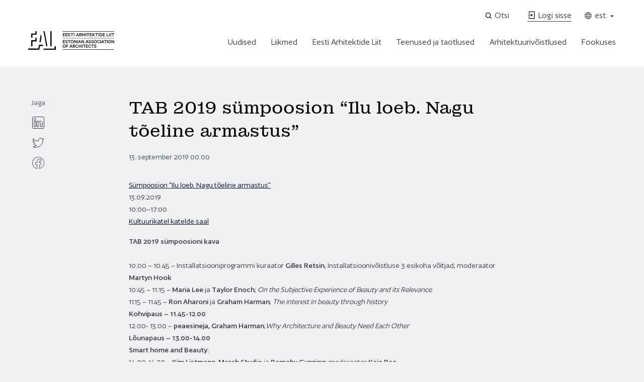

--- FILE ---
content_type: text/html; charset=UTF-8
request_url: https://arhliit.ee/events/tab-2019-sumpoosion-ilu-loeb-nagu-toeline-armastus-2/
body_size: 12608
content:
<!DOCTYPE html>
<html class="no-js" lang="et">
<head>
    <meta charset="utf-8">
    <meta name="viewport" content="width=device-width, initial-scale=1">
    <meta http-equiv="X-UA-Compatible" content="IE=Edge">
    <link rel="apple-touch-icon" sizes="180x180" href="https://arhliit.ee/wp-content/themes/eesti-arhitektide-liit/inc/theme/favicon/apple-touch-icon.png">
    <link rel="icon" type="image/png" sizes="32x32" href="https://arhliit.ee/wp-content/themes/eesti-arhitektide-liit/inc/theme/favicon/favicon-32x32.png">
    <link rel="icon" type="image/png" sizes="16x16" href="https://arhliit.ee/wp-content/themes/eesti-arhitektide-liit/inc/theme/favicon//favicon-16x16.png">
    <link rel="manifest" href="https://arhliit.ee/wp-content/themes/eesti-arhitektide-liit/inc/theme/favicon/manifest.json">
    <link rel="mask-icon" href="https://arhliit.ee/wp-content/themes/eesti-arhitektide-liit/inc/theme/favicon/safari-pinned-tab.svg" color="#ffffff">
    <link rel="shortcut icon" href="https://arhliit.ee/wp-content/themes/eesti-arhitektide-liit/inc/theme/favicon/favicon.ico">
    <meta name="msapplication-config" content="https://arhliit.ee/wp-content/themes/eesti-arhitektide-liit/inc/theme/favicon/browserconfig.xml">
    <meta name="theme-color" content="#ffffff">
    <script>(function(H){H.className=H.className.replace(/\bno-js\b/,'js')})(document.documentElement)</script>
    <link href="https://fonts.googleapis.com/css?family=Open+Sans:400,400i,600,700,700i&display=swap&subset=cyrillic" rel="stylesheet">

            <title>TAB 2019 sümpoosion “Ilu loeb. Nagu tõeline armastus” &#8211; Eesti Arhitektide Liit</title>
<meta name='robots' content='max-image-preview:large' />
<link rel="alternate" hreflang="et" href="https://arhliit.ee/events/tab-2019-sumpoosion-ilu-loeb-nagu-toeline-armastus-2/" />
<link rel="alternate" hreflang="en" href="https://arhliit.ee/en/events/tab-2019-sumpoosion-ilu-loeb-nagu-toeline-armastus-2/" />
<link rel="alternate" hreflang="x-default" href="https://arhliit.ee/events/tab-2019-sumpoosion-ilu-loeb-nagu-toeline-armastus-2/" />
<link href='https://fonts.gstatic.com' crossorigin rel='preconnect' />
<style id='wp-img-auto-sizes-contain-inline-css' type='text/css'>
img:is([sizes=auto i],[sizes^="auto," i]){contain-intrinsic-size:3000px 1500px}
/*# sourceURL=wp-img-auto-sizes-contain-inline-css */
</style>
<style id='classic-theme-styles-inline-css' type='text/css'>
/*! This file is auto-generated */
.wp-block-button__link{color:#fff;background-color:#32373c;border-radius:9999px;box-shadow:none;text-decoration:none;padding:calc(.667em + 2px) calc(1.333em + 2px);font-size:1.125em}.wp-block-file__button{background:#32373c;color:#fff;text-decoration:none}
/*# sourceURL=/wp-includes/css/classic-themes.min.css */
</style>
<link rel='stylesheet' id='core-css' href='https://arhliit.ee/wp-content/themes/eesti-arhitektide-liit/inc/theme/css/core.40413ecaf3b2ea7833f1.min.css' type='text/css' media='all' />
<link rel='stylesheet' id='global-css' href='https://arhliit.ee/wp-content/themes/eesti-arhitektide-liit/inc/theme/css/global.b87bde5775223bb4dd0f.min.css' type='text/css' media='all' />
<link rel="canonical" href="https://arhliit.ee/events/tab-2019-sumpoosion-ilu-loeb-nagu-toeline-armastus-2/" />

    
        
    
    
    <style id='global-styles-inline-css' type='text/css'>
:root{--wp--preset--aspect-ratio--square: 1;--wp--preset--aspect-ratio--4-3: 4/3;--wp--preset--aspect-ratio--3-4: 3/4;--wp--preset--aspect-ratio--3-2: 3/2;--wp--preset--aspect-ratio--2-3: 2/3;--wp--preset--aspect-ratio--16-9: 16/9;--wp--preset--aspect-ratio--9-16: 9/16;--wp--preset--color--black: #000000;--wp--preset--color--cyan-bluish-gray: #abb8c3;--wp--preset--color--white: #ffffff;--wp--preset--color--pale-pink: #f78da7;--wp--preset--color--vivid-red: #cf2e2e;--wp--preset--color--luminous-vivid-orange: #ff6900;--wp--preset--color--luminous-vivid-amber: #fcb900;--wp--preset--color--light-green-cyan: #7bdcb5;--wp--preset--color--vivid-green-cyan: #00d084;--wp--preset--color--pale-cyan-blue: #8ed1fc;--wp--preset--color--vivid-cyan-blue: #0693e3;--wp--preset--color--vivid-purple: #9b51e0;--wp--preset--gradient--vivid-cyan-blue-to-vivid-purple: linear-gradient(135deg,rgb(6,147,227) 0%,rgb(155,81,224) 100%);--wp--preset--gradient--light-green-cyan-to-vivid-green-cyan: linear-gradient(135deg,rgb(122,220,180) 0%,rgb(0,208,130) 100%);--wp--preset--gradient--luminous-vivid-amber-to-luminous-vivid-orange: linear-gradient(135deg,rgb(252,185,0) 0%,rgb(255,105,0) 100%);--wp--preset--gradient--luminous-vivid-orange-to-vivid-red: linear-gradient(135deg,rgb(255,105,0) 0%,rgb(207,46,46) 100%);--wp--preset--gradient--very-light-gray-to-cyan-bluish-gray: linear-gradient(135deg,rgb(238,238,238) 0%,rgb(169,184,195) 100%);--wp--preset--gradient--cool-to-warm-spectrum: linear-gradient(135deg,rgb(74,234,220) 0%,rgb(151,120,209) 20%,rgb(207,42,186) 40%,rgb(238,44,130) 60%,rgb(251,105,98) 80%,rgb(254,248,76) 100%);--wp--preset--gradient--blush-light-purple: linear-gradient(135deg,rgb(255,206,236) 0%,rgb(152,150,240) 100%);--wp--preset--gradient--blush-bordeaux: linear-gradient(135deg,rgb(254,205,165) 0%,rgb(254,45,45) 50%,rgb(107,0,62) 100%);--wp--preset--gradient--luminous-dusk: linear-gradient(135deg,rgb(255,203,112) 0%,rgb(199,81,192) 50%,rgb(65,88,208) 100%);--wp--preset--gradient--pale-ocean: linear-gradient(135deg,rgb(255,245,203) 0%,rgb(182,227,212) 50%,rgb(51,167,181) 100%);--wp--preset--gradient--electric-grass: linear-gradient(135deg,rgb(202,248,128) 0%,rgb(113,206,126) 100%);--wp--preset--gradient--midnight: linear-gradient(135deg,rgb(2,3,129) 0%,rgb(40,116,252) 100%);--wp--preset--font-size--small: 13px;--wp--preset--font-size--medium: 20px;--wp--preset--font-size--large: 36px;--wp--preset--font-size--x-large: 42px;--wp--preset--spacing--20: 0.44rem;--wp--preset--spacing--30: 0.67rem;--wp--preset--spacing--40: 1rem;--wp--preset--spacing--50: 1.5rem;--wp--preset--spacing--60: 2.25rem;--wp--preset--spacing--70: 3.38rem;--wp--preset--spacing--80: 5.06rem;--wp--preset--shadow--natural: 6px 6px 9px rgba(0, 0, 0, 0.2);--wp--preset--shadow--deep: 12px 12px 50px rgba(0, 0, 0, 0.4);--wp--preset--shadow--sharp: 6px 6px 0px rgba(0, 0, 0, 0.2);--wp--preset--shadow--outlined: 6px 6px 0px -3px rgb(255, 255, 255), 6px 6px rgb(0, 0, 0);--wp--preset--shadow--crisp: 6px 6px 0px rgb(0, 0, 0);}:where(.is-layout-flex){gap: 0.5em;}:where(.is-layout-grid){gap: 0.5em;}body .is-layout-flex{display: flex;}.is-layout-flex{flex-wrap: wrap;align-items: center;}.is-layout-flex > :is(*, div){margin: 0;}body .is-layout-grid{display: grid;}.is-layout-grid > :is(*, div){margin: 0;}:where(.wp-block-columns.is-layout-flex){gap: 2em;}:where(.wp-block-columns.is-layout-grid){gap: 2em;}:where(.wp-block-post-template.is-layout-flex){gap: 1.25em;}:where(.wp-block-post-template.is-layout-grid){gap: 1.25em;}.has-black-color{color: var(--wp--preset--color--black) !important;}.has-cyan-bluish-gray-color{color: var(--wp--preset--color--cyan-bluish-gray) !important;}.has-white-color{color: var(--wp--preset--color--white) !important;}.has-pale-pink-color{color: var(--wp--preset--color--pale-pink) !important;}.has-vivid-red-color{color: var(--wp--preset--color--vivid-red) !important;}.has-luminous-vivid-orange-color{color: var(--wp--preset--color--luminous-vivid-orange) !important;}.has-luminous-vivid-amber-color{color: var(--wp--preset--color--luminous-vivid-amber) !important;}.has-light-green-cyan-color{color: var(--wp--preset--color--light-green-cyan) !important;}.has-vivid-green-cyan-color{color: var(--wp--preset--color--vivid-green-cyan) !important;}.has-pale-cyan-blue-color{color: var(--wp--preset--color--pale-cyan-blue) !important;}.has-vivid-cyan-blue-color{color: var(--wp--preset--color--vivid-cyan-blue) !important;}.has-vivid-purple-color{color: var(--wp--preset--color--vivid-purple) !important;}.has-black-background-color{background-color: var(--wp--preset--color--black) !important;}.has-cyan-bluish-gray-background-color{background-color: var(--wp--preset--color--cyan-bluish-gray) !important;}.has-white-background-color{background-color: var(--wp--preset--color--white) !important;}.has-pale-pink-background-color{background-color: var(--wp--preset--color--pale-pink) !important;}.has-vivid-red-background-color{background-color: var(--wp--preset--color--vivid-red) !important;}.has-luminous-vivid-orange-background-color{background-color: var(--wp--preset--color--luminous-vivid-orange) !important;}.has-luminous-vivid-amber-background-color{background-color: var(--wp--preset--color--luminous-vivid-amber) !important;}.has-light-green-cyan-background-color{background-color: var(--wp--preset--color--light-green-cyan) !important;}.has-vivid-green-cyan-background-color{background-color: var(--wp--preset--color--vivid-green-cyan) !important;}.has-pale-cyan-blue-background-color{background-color: var(--wp--preset--color--pale-cyan-blue) !important;}.has-vivid-cyan-blue-background-color{background-color: var(--wp--preset--color--vivid-cyan-blue) !important;}.has-vivid-purple-background-color{background-color: var(--wp--preset--color--vivid-purple) !important;}.has-black-border-color{border-color: var(--wp--preset--color--black) !important;}.has-cyan-bluish-gray-border-color{border-color: var(--wp--preset--color--cyan-bluish-gray) !important;}.has-white-border-color{border-color: var(--wp--preset--color--white) !important;}.has-pale-pink-border-color{border-color: var(--wp--preset--color--pale-pink) !important;}.has-vivid-red-border-color{border-color: var(--wp--preset--color--vivid-red) !important;}.has-luminous-vivid-orange-border-color{border-color: var(--wp--preset--color--luminous-vivid-orange) !important;}.has-luminous-vivid-amber-border-color{border-color: var(--wp--preset--color--luminous-vivid-amber) !important;}.has-light-green-cyan-border-color{border-color: var(--wp--preset--color--light-green-cyan) !important;}.has-vivid-green-cyan-border-color{border-color: var(--wp--preset--color--vivid-green-cyan) !important;}.has-pale-cyan-blue-border-color{border-color: var(--wp--preset--color--pale-cyan-blue) !important;}.has-vivid-cyan-blue-border-color{border-color: var(--wp--preset--color--vivid-cyan-blue) !important;}.has-vivid-purple-border-color{border-color: var(--wp--preset--color--vivid-purple) !important;}.has-vivid-cyan-blue-to-vivid-purple-gradient-background{background: var(--wp--preset--gradient--vivid-cyan-blue-to-vivid-purple) !important;}.has-light-green-cyan-to-vivid-green-cyan-gradient-background{background: var(--wp--preset--gradient--light-green-cyan-to-vivid-green-cyan) !important;}.has-luminous-vivid-amber-to-luminous-vivid-orange-gradient-background{background: var(--wp--preset--gradient--luminous-vivid-amber-to-luminous-vivid-orange) !important;}.has-luminous-vivid-orange-to-vivid-red-gradient-background{background: var(--wp--preset--gradient--luminous-vivid-orange-to-vivid-red) !important;}.has-very-light-gray-to-cyan-bluish-gray-gradient-background{background: var(--wp--preset--gradient--very-light-gray-to-cyan-bluish-gray) !important;}.has-cool-to-warm-spectrum-gradient-background{background: var(--wp--preset--gradient--cool-to-warm-spectrum) !important;}.has-blush-light-purple-gradient-background{background: var(--wp--preset--gradient--blush-light-purple) !important;}.has-blush-bordeaux-gradient-background{background: var(--wp--preset--gradient--blush-bordeaux) !important;}.has-luminous-dusk-gradient-background{background: var(--wp--preset--gradient--luminous-dusk) !important;}.has-pale-ocean-gradient-background{background: var(--wp--preset--gradient--pale-ocean) !important;}.has-electric-grass-gradient-background{background: var(--wp--preset--gradient--electric-grass) !important;}.has-midnight-gradient-background{background: var(--wp--preset--gradient--midnight) !important;}.has-small-font-size{font-size: var(--wp--preset--font-size--small) !important;}.has-medium-font-size{font-size: var(--wp--preset--font-size--medium) !important;}.has-large-font-size{font-size: var(--wp--preset--font-size--large) !important;}.has-x-large-font-size{font-size: var(--wp--preset--font-size--x-large) !important;}
/*# sourceURL=global-styles-inline-css */
</style>
</head>
<body class="wp-singular event-template-default single single-event postid-12315 wp-theme-eesti-arhitektide-liit">
            <!-- Google tag (gtag.js) --><script async src="https://www.googletagmanager.com/gtag/js?id=G-2SRS0XNR53"></script><script>
  window.dataLayer = window.dataLayer || [];
  function gtag(){dataLayer.push(arguments);}
  gtag('js', new Date());

  gtag('config', 'G-2SRS0XNR53');
</script>
        <div id="page">
                        
    

<div class="main">
                    <header class="header">
    <div class="h-container">
        <div class="header__actions">
                            <form id="header-search" class="header__search-form" area-hidden="true" role="search" aria-label="Header search" action="https://arhliit.ee" method="get">
                    <div class="header__search-inner">
                        

<div class="textfield
     textfield--search header__search-input">
            <label class="textfield__label  h-visually-hidden" for="header-search-input">
            
        </label>
        <div class="textfield__inner">
                    <input
                                class="textfield__input"
                type="search"
                id="header-search-input"
                name="s"
                
                placeholder="Otsi"
                                
            >
                    </div>
        </div>
                        

<button
     type="button"     class="button button--text header__search-clear header__search-action button--icon">
    <span class="button__inner">
        <svg class="icon  button__icon" focusable="false">
    <use href="https://arhliit.ee/wp-content/themes/eesti-arhitektide-liit/inc/theme/svg/global.6c79103143ccc1340ebc3b6d11b2f966.svg#close"></use>
</svg>
        <span class="button__text"></span>
    </span>
    </button>
                        

<button
     type="submit"     class="button button--text header__search-submit header__search-action button--icon">
    <span class="button__inner">
        <svg class="icon  button__icon" focusable="false">
    <use href="https://arhliit.ee/wp-content/themes/eesti-arhitektide-liit/inc/theme/svg/global.6c79103143ccc1340ebc3b6d11b2f966.svg#search"></use>
</svg>
        <span class="button__text">Submit</span>
    </span>
    </button>
                        <div class="header__search-suggestions"></div>
                    </div>
                </form>
                <button class="header__search-toggle js-search-toggle" type="button" aria-expanded="false" aria-label="Open search" aria-controls="header-search" data-open-text="Open search" data-close-text="Close search">
                    <svg class="icon  header__search-toggle-icon" focusable="false">
    <use href="https://arhliit.ee/wp-content/themes/eesti-arhitektide-liit/inc/theme/svg/global.6c79103143ccc1340ebc3b6d11b2f966.svg#search"></use>
</svg>
                    <span class="header__search-toggle-text">Otsi</span>
                </button>
                                        <a href="https://arhliit.ee/logi-sisse/" class="header__account header__account--underline"><svg class="icon  header__account-icon" focusable="false">
    <use href="https://arhliit.ee/wp-content/themes/eesti-arhitektide-liit/inc/theme/svg/global.6c79103143ccc1340ebc3b6d11b2f966.svg#login"></use>
</svg>
Logi sisse</a>
                                        <nav class="languages  header__languages" >
                        <button type="button" class="languages__trigger" aria-label="Toggle language menu" aria-expanded="false">
                <svg class="icon  languages__trigger-icon" focusable="false">
    <use href="https://arhliit.ee/wp-content/themes/eesti-arhitektide-liit/inc/theme/svg/global.6c79103143ccc1340ebc3b6d11b2f966.svg#globe"></use>
</svg>
                est
                <svg class="icon  languages__chevron" focusable="false">
    <use href="https://arhliit.ee/wp-content/themes/eesti-arhitektide-liit/inc/theme/svg/global.6c79103143ccc1340ebc3b6d11b2f966.svg#chevron-bottom"></use>
</svg>
            </button>
                                    <ul class="languages__list">
                            <li class="languages__item is-current">
                    <a href="https://arhliit.ee/events/tab-2019-sumpoosion-ilu-loeb-nagu-toeline-armastus-2/" class="languages__link" aria-label="Eesti - current language">est</a>
                </li>
                            <li class="languages__item ">
                    <a href="https://arhliit.ee/en/events/tab-2019-sumpoosion-ilu-loeb-nagu-toeline-armastus-2/" class="languages__link" aria-label="English ">eng</a>
                </li>
                    </ul>
    </nav>
                    </div>
        <div class="header__container">
            <div class="header__main">
                
<div class="logo  header__logo">
            <a href="https://arhliit.ee" aria-label="Eesti Arhitektide Liit" class="logo__content logo__link">
                <svg xmlns="http://www.w3.org/2000/svg" width="171" height="37" viewBox="0 0 259.2 56.1">
        <path d="M12.9 10.7h12.3V0h-3.6v7.3H9.1v12.6h3.8zM12.9 31h12.3V19.8h-3.6v7.5H9.1v18h3.8zM32.8 40.9l-2.3 11.5H0V56h33.4l2.2-11.3h9.2l-.8-3.8zM57.8 45.3 49.5 0h-3.4l8.4 45.3z"/>
        <path d="M66.8 0h3.7v45.3h-3.7z"/>
        <path d="m40.2 17.2-1.3-6.5h-1.2l-3.8 22.8h3.7zM79.5 45.4v7.1H46l.7 3.6h36.5V45.4z"/>
        <path d="M104 0h154.8v1H104zM104 20.7h154.8v1H104zM110.8 6.2v1.4h-4.6V10h4.1v1.4h-4.1v2.7h4.6v1.4h-6.1V6.2h6.1zM118.8 6.2v1.4h-4.6V10h4.1v1.4h-4.1v2.7h4.6v1.4h-6.1V6.2h6.1zM121.5 12.9c.3 1 1.1 1.4 2.1 1.4 1.1 0 1.8-.5 1.8-1.4 0-.7-.4-1-1.4-1.3l-1.6-.4c-1.3-.3-2.3-1-2.3-2.5 0-1.6 1.3-2.8 3.2-2.8 2 0 3.2 1 3.6 2.6h-1.6c-.2-.7-.8-1.2-2-1.2-1 0-1.7.5-1.7 1.3 0 .6.4 1 1.2 1.2l1.6.4c1.5.3 2.4 1.2 2.4 2.6 0 1.8-1.4 2.8-3.3 2.8s-3.4-1-3.8-2.8l1.8.1zM128.1 6.2h7.8v1.4h-3.1v8h-1.6v-8h-3.1V6.2zM139 15.6h-1.6V6.2h1.6v9.4zM149.4 6.2l3.6 9.4h-1.6l-1-2.6h-3.6l-1 2.6h-1.6l3.6-9.4h1.6zm-2.1 5.4h2.6l-1.3-3.5-1.3 3.5zM156 11.7v3.8h-1.6V6.2h3.6c1.9 0 3.2 1 3.2 2.8 0 1.6-.9 2.5-2.4 2.7l2.7 3.9h-1.8l-2.6-3.8H156v-.1zm0-1.3h2c1.1 0 1.6-.6 1.6-1.4s-.6-1.4-1.6-1.4h-2v2.8zM171 6.2v9.4h-1.6v-4.1h-4.7v4.1h-1.6V6.2h1.6V10h4.7V6.2h1.6zM174.9 15.6h-1.6V6.2h1.6v9.4zM176.3 6.2h7.8v1.4H181v8h-1.6v-8h-3.1V6.2zM191.8 6.2v1.4h-4.6V10h4.1v1.4h-4.1v2.7h4.6v1.4h-6.1V6.2h6.1zM195.3 10.6l3.9-4.5h2l-3.8 4.3 3.9 5.1h-2l-3.1-4-1 1.1v2.9h-1.6V6.2h1.6l.1 4.4zM202.4 6.2h7.8v1.4h-3.1v8h-1.6v-8h-3.1V6.2zM213.3 15.6h-1.6V6.2h1.6v9.4zM215.5 6.2h3.2c2.8 0 4.6 1.8 4.6 4.7s-1.8 4.7-4.6 4.7h-3.2V6.2zm3.1 7.9c2 0 3-1.3 3-3.3s-1.1-3.3-3-3.3h-1.5v6.6h1.5zM231.2 6.2v1.4h-4.6V10h4.1v1.4h-4.1v2.7h4.6v1.4H225V6.2h6.2zM236.8 6.2h1.6v8h4.5v1.4h-6.1V6.2zM246.1 15.6h-1.6V6.2h1.6v9.4zM249.9 15.6h-1.6V6.2h1.6v9.4zM251.4 6.2h7.8v1.4h-3.1v8h-1.6v-8h-3.1V6.2zM110.8 26.9v1.4h-4.6v2.5h4.1v1.4h-4.1v2.7h4.6v1.4h-6.1v-9.4h6.1zM113.3 33.7c.3 1 1.1 1.4 2.1 1.4 1.1 0 1.8-.5 1.8-1.4 0-.7-.4-1-1.4-1.3l-1.6-.4c-1.3-.3-2.3-1-2.3-2.5 0-1.6 1.3-2.8 3.2-2.8 2 0 3.2 1 3.6 2.6h-1.6c-.2-.7-.8-1.2-2-1.2-1 0-1.7.5-1.7 1.3 0 .6.4 1 1.2 1.2l1.6.4c1.5.3 2.4 1.2 2.4 2.6 0 1.8-1.4 2.8-3.3 2.8s-3.4-1-3.8-2.8l1.8.1zM119.6 26.9h7.8v1.4h-3.1v8h-1.6v-8h-3.1v-1.4zM132.4 36.4c-2.5 0-4.3-2-4.3-4.9s1.8-4.9 4.3-4.9 4.3 2 4.3 4.9-1.8 4.9-4.3 4.9zm0-8.3c-1.6 0-2.7 1.4-2.7 3.4s1.1 3.4 2.7 3.4 2.7-1.4 2.7-3.4-1.1-3.4-2.7-3.4zM145.9 36.3h-1.2l-4.8-6.8v6.8h-1.5v-9.4h1.5l4.5 6.5v-6.5h1.5v9.4zM149.5 36.3h-1.6v-9.4h1.6v9.4zM155.8 26.9l3.6 9.4h-1.6l-1-2.6h-3.6l-1 2.6h-1.6l3.6-9.4h1.6zm-2 5.4h2.6l-1.3-3.5-1.3 3.5zM168.2 36.3H167l-4.8-6.8v6.8h-1.5v-9.4h1.5l4.5 6.5v-6.5h1.5v9.4zM178.2 26.9l3.6 9.4h-1.6l-1-2.6h-3.6l-1 2.6H173l3.6-9.4h1.6zm-2.1 5.4h2.6l-1.3-3.5-1.3 3.5zM183.8 33.7c.3 1 1.1 1.4 2.1 1.4 1.1 0 1.8-.5 1.8-1.4 0-.7-.4-1-1.4-1.3l-1.6-.4c-1.3-.3-2.3-1-2.3-2.5 0-1.6 1.3-2.8 3.2-2.8 2 0 3.2 1 3.6 2.6h-1.6c-.2-.7-.8-1.2-2-1.2-1 0-1.7.5-1.7 1.3 0 .6.4 1 1.2 1.2l1.6.4c1.5.3 2.4 1.2 2.4 2.6 0 1.8-1.4 2.8-3.4 2.8s-3.4-1-3.8-2.8l1.9.1zM191.9 33.7c.3 1 1.1 1.4 2.1 1.4 1.1 0 1.8-.5 1.8-1.4 0-.7-.4-1-1.4-1.3l-1.6-.4c-1.3-.3-2.3-1-2.3-2.5 0-1.6 1.3-2.8 3.2-2.8 2 0 3.2 1 3.6 2.6h-1.6c-.2-.7-.8-1.2-2-1.2-1 0-1.7.5-1.7 1.3 0 .6.4 1 1.2 1.2l1.8.4c1.5.3 2.4 1.2 2.4 2.6 0 1.8-1.4 2.8-3.4 2.8s-3.4-1-3.8-2.8l1.7.1zM202.7 36.4c-2.5 0-4.3-2-4.3-4.9s1.8-4.9 4.3-4.9 4.3 2 4.3 4.9-1.8 4.9-4.3 4.9zm0-8.3c-1.6 0-2.7 1.4-2.7 3.4s1.1 3.4 2.7 3.4 2.7-1.4 2.7-3.4-1-3.4-2.7-3.4zM212.4 26.7c2.1 0 3.5 1.2 3.8 3.1h-1.6c-.4-1-1-1.7-2.3-1.7-1.6 0-2.7 1.4-2.7 3.4s1 3.4 2.7 3.4c1.2 0 1.9-.7 2.3-1.7h1.6c-.4 1.9-1.7 3.1-3.8 3.1-2.4 0-4.3-2-4.3-4.9s1.9-4.7 4.3-4.7zM219.3 36.3h-1.6v-9.4h1.6v9.4zM225.6 26.9l3.6 9.4h-1.6l-1-2.6H223l-1 2.6h-1.6l3.6-9.4h1.6zm-2 5.4h2.6l-1.3-3.5-1.3 3.5zM228.7 26.9h7.8v1.4h-3.1v8h-1.6v-8h-3.1v-1.4zM239.4 36.3h-1.6v-9.4h1.6v9.4zM245.3 36.4c-2.5 0-4.3-2-4.3-4.9s1.8-4.9 4.3-4.9 4.3 2 4.3 4.9-1.8 4.9-4.3 4.9zm0-8.3c-1.6 0-2.7 1.4-2.7 3.4s1.1 3.4 2.7 3.4 2.7-1.4 2.7-3.4-1.1-3.4-2.7-3.4zM258.7 36.3h-1.2l-4.8-6.8v6.8h-1.5v-9.4h1.5l4.5 6.5v-6.5h1.5v9.4zM108.5 50.1c-2.5 0-4.3-2-4.3-4.8s1.8-4.8 4.3-4.8 4.3 2 4.3 4.8-1.8 4.8-4.3 4.8zm0-8.3c-1.7 0-2.7 1.4-2.7 3.4s1.1 3.4 2.7 3.4 2.7-1.4 2.7-3.4-1.1-3.4-2.7-3.4zM114.4 49.9v-9.4h6v1.4H116v2.8h4.1v1.4H116v3.8h-1.6zM129.8 40.5l3.6 9.4h-1.6l-1-2.6h-3.6l-1 2.6h-1.6l3.6-9.4h1.6zm-2 5.5h2.6l-1.3-3.5-1.3 3.5zM136.3 46.1v3.8h-1.6v-9.4h3.6c1.9 0 3.2 1 3.2 2.8 0 1.6-.9 2.5-2.4 2.7l2.7 3.9H140l-2.6-3.8h-1.1zm0-1.3h2c1.1 0 1.6-.6 1.6-1.4s-.6-1.4-1.6-1.4h-2v2.8zM146.8 40.4c2.1 0 3.5 1.2 3.8 3.1H149c-.4-1-1-1.7-2.3-1.7-1.6 0-2.7 1.4-2.7 3.4s1 3.4 2.7 3.4c1.2 0 1.9-.7 2.3-1.7h1.6c-.4 1.9-1.7 3.1-3.8 3.1-2.4 0-4.3-2-4.3-4.8s1.9-4.8 4.3-4.8zM160.1 40.5v9.4h-1.6v-4.1h-4.7v4.1h-1.6v-9.4h1.6v3.9h4.7v-3.9h1.6zM163.7 49.9h-1.6v-9.4h1.6v9.4zM165 40.5h7.8V42h-3.1v8h-1.6v-8H165v-1.5zM180.2 40.5V42h-4.6v2.5h4.1v1.4h-4.1v2.7h4.6V50h-6.1v-9.4c0-.1 6.1-.1 6.1-.1zM185.5 40.4c2.1 0 3.5 1.2 3.8 3.1h-1.6c-.4-1-1-1.7-2.3-1.7-1.6 0-2.7 1.4-2.7 3.4s1 3.4 2.7 3.4c1.2 0 1.9-.7 2.3-1.7h1.6c-.4 1.9-1.7 3.1-3.8 3.1-2.4 0-4.3-2-4.3-4.8s1.9-4.8 4.3-4.8zM190.1 40.5h7.8V42h-3.1v8h-1.6v-8h-3.1v-1.5zM200.2 47.3c.3 1 1.1 1.4 2.1 1.4 1.1 0 1.8-.5 1.8-1.4 0-.7-.4-1-1.4-1.3l-1.6-.4c-1.3-.3-2.3-1-2.3-2.5 0-1.6 1.3-2.8 3.2-2.8 2 0 3.2 1 3.6 2.6H204c-.2-.7-.8-1.2-2-1.2-1 0-1.7.5-1.7 1.3 0 .6.4 1 1.2 1.2l1.6.4c1.5.3 2.4 1.2 2.4 2.6 0 1.8-1.4 2.8-3.4 2.8s-3.4-1-3.8-2.8l1.9.1zM104 55.1h154.8v1H104z"/>
    </svg>

        </a>
    </div>
                                    <button class="header__search-toggle header__search-toggle--mobile js-search-toggle" type="button" aria-expanded="false" aria-label="Open search" aria-controls="header-search-mobile" data-open-text="Open search" data-close-text="Close search">
                        <svg class="icon  header__search-toggle-icon " focusable="false">
    <use href="https://arhliit.ee/wp-content/themes/eesti-arhitektide-liit/inc/theme/svg/global.6c79103143ccc1340ebc3b6d11b2f966.svg#search"></use>
</svg>
                        <svg class="icon  header__search-toggle-icon header__search-toggle-icon--close" focusable="false">
    <use href="https://arhliit.ee/wp-content/themes/eesti-arhitektide-liit/inc/theme/svg/global.6c79103143ccc1340ebc3b6d11b2f966.svg#close"></use>
</svg>
                    </button>
                    <form id="header-search-mobile" class="header__search-form header__search-form--mobile" area-hidden="true" role="search" aria-label="Header search" action="https://arhliit.ee" method="get">
                        <div class="header__search-inner">
                            

<div class="textfield
     textfield--search header__search-input textfield--icon-left">
            <label class="textfield__label  h-visually-hidden" for="header-search-input-mobile">
            
        </label>
        <div class="textfield__inner">
                    <input
                                class="textfield__input"
                type="search"
                id="header-search-input-mobile"
                name="s"
                
                placeholder="Otsi"
                                
            >
                            <svg class="icon  textfield__icon" focusable="false">
    <use href="https://arhliit.ee/wp-content/themes/eesti-arhitektide-liit/inc/theme/svg/global.6c79103143ccc1340ebc3b6d11b2f966.svg#search"></use>
</svg>
            </div>
        </div>
                            

<button
     type="button"     class="button button--text header__search-clear header__search-action button--icon">
    <span class="button__inner">
        <svg class="icon  button__icon" focusable="false">
    <use href="https://arhliit.ee/wp-content/themes/eesti-arhitektide-liit/inc/theme/svg/global.6c79103143ccc1340ebc3b6d11b2f966.svg#close"></use>
</svg>
        <span class="button__text"></span>
    </span>
    </button>
                            <button type="submit" class="h-hidden">Submit</button>
                        </div>
                        <div class="header__search-suggestions"></div>
                    </form>
                                <button
                    type="button"
                    class="header__toggle"
                    aria-label="Menu"
                    aria-expanded="false"
                >
                    <svg class="icon  header__toggle-icon header__toggle-icon--open" focusable="false">
    <use href="https://arhliit.ee/wp-content/themes/eesti-arhitektide-liit/inc/theme/svg/global.6c79103143ccc1340ebc3b6d11b2f966.svg#menu"></use>
</svg>
                    <svg class="icon  header__toggle-icon header__toggle-icon--close" focusable="false">
    <use href="https://arhliit.ee/wp-content/themes/eesti-arhitektide-liit/inc/theme/svg/global.6c79103143ccc1340ebc3b6d11b2f966.svg#close"></use>
</svg>
                </button>
            </div>
            <div class="header__inner" tabindex="-1">
                <div class="header__inner-top">
                                            

<nav class="navigation  header__navigation" aria-label="Header menu">
            <ul class="navigation__list">
                        <li class="navigation__item has-children  menu-item-has-children">
                                <a href="https://arhliit.ee/uudised/" class="navigation__link" aria-expanded="false">
        Uudised
                                                    <svg class="icon  navigation__chevron" focusable="false">
    <use href="https://arhliit.ee/wp-content/themes/eesti-arhitektide-liit/inc/theme/svg/global.6c79103143ccc1340ebc3b6d11b2f966.svg#chevron-right"></use>
</svg>
                                        </a>
                                                        
                    
                    <div class="navigation__list-wrapper ">
                        <div class="navigation__list-title">
                            <svg class="icon  navigation__chevron navigation__chevron--back" focusable="false">
    <use href="https://arhliit.ee/wp-content/themes/eesti-arhitektide-liit/inc/theme/svg/global.6c79103143ccc1340ebc3b6d11b2f966.svg#chevron-left"></use>
</svg>
                            Uudised
                        </div>
                        <ul class="navigation__list navigation__list--child">
                                                                                <li class="navigation__item ">
                                 
                                        <a href="https://arhliit.ee/uudised/" class="navigation__link" >
        Uudised
            </a>

                                                            </li>
                                                    <li class="navigation__item ">
                                 
                                        <a href="https://arhliit.ee/sundmused/" class="navigation__link" >
        Sündmused
            </a>

                                                            </li>
                                                    <li class="navigation__item ">
                                 
                                        <a href="https://arhliit.ee/eesti-arhitektide-liidu-teataja/" class="navigation__link" >
        Eesti Arhitektide Liidu Teataja
            </a>

                                                            </li>
                                            
                        </ul>
                    </div>
                                </li>
                        <li class="navigation__item has-children  menu-item-has-children">
                                <a href="https://arhliit.ee/liikmete-nimekiri/" class="navigation__link" aria-expanded="false">
        Liikmed
                                                    <svg class="icon  navigation__chevron" focusable="false">
    <use href="https://arhliit.ee/wp-content/themes/eesti-arhitektide-liit/inc/theme/svg/global.6c79103143ccc1340ebc3b6d11b2f966.svg#chevron-right"></use>
</svg>
                                        </a>
                                                        
                    
                    <div class="navigation__list-wrapper ">
                        <div class="navigation__list-title">
                            <svg class="icon  navigation__chevron navigation__chevron--back" focusable="false">
    <use href="https://arhliit.ee/wp-content/themes/eesti-arhitektide-liit/inc/theme/svg/global.6c79103143ccc1340ebc3b6d11b2f966.svg#chevron-left"></use>
</svg>
                            Liikmed
                        </div>
                        <ul class="navigation__list navigation__list--child">
                                                                                <li class="navigation__item ">
                                 
                                        <a href="https://arhliit.ee/liikmete-nimekiri/" class="navigation__link" >
        Liikmete nimekiri
            </a>

                                                            </li>
                                                    <li class="navigation__item ">
                                 
                                        <a href="https://arhliit.ee/liikmete-loomingu-kaart/" class="navigation__link" >
        Liikmete loomingu kaart
            </a>

                                                            </li>
                                                    <li class="navigation__item ">
                                 
                                        <a href="https://arhliit.ee/liikmeks-astumine/" class="navigation__link" >
        Liikmeks astumine
            </a>

                                                            </li>
                                                    <li class="navigation__item ">
                                 
                                        <a href="https://arhliit.ee/logi-sisse/" class="navigation__link" >
        Logi sisse
            </a>

                                                            </li>
                                            
                        </ul>
                    </div>
                                </li>
                        <li class="navigation__item has-children  menu-item-has-children">
                                <a href="https://arhliit.ee/eesti-arhitektide-liit/" class="navigation__link" aria-expanded="false">
        Eesti Arhitektide Liit
                                                    <svg class="icon  navigation__chevron" focusable="false">
    <use href="https://arhliit.ee/wp-content/themes/eesti-arhitektide-liit/inc/theme/svg/global.6c79103143ccc1340ebc3b6d11b2f966.svg#chevron-right"></use>
</svg>
                                        </a>
                                                        
                    
                    <div class="navigation__list-wrapper has-list-children">
                        <div class="navigation__list-title">
                            <svg class="icon  navigation__chevron navigation__chevron--back" focusable="false">
    <use href="https://arhliit.ee/wp-content/themes/eesti-arhitektide-liit/inc/theme/svg/global.6c79103143ccc1340ebc3b6d11b2f966.svg#chevron-left"></use>
</svg>
                            Eesti Arhitektide Liit
                        </div>
                        <ul class="navigation__list navigation__list--child">
                                                                                <li class="navigation__item  has-children">
                                 
                                        <a href="#" class="navigation__link" >
        Struktuur ja juhtimine
            </a>

                                                                     <ul class="navigation__list navigation__list--grandchild">
                                                                                                                                <li class="navigation__item ">
                                                        <a href="https://arhliit.ee/eestseisus-ja-juhatus/" class="navigation__link" >
        Juhtimine
                                                                                                        </a>

                                            </li>
                                                                                                                                <li class="navigation__item ">
                                                        <a href="https://arhliit.ee/toogrupid-ja-komisjonid/" class="navigation__link" >
        Töögrupid ja komisjonid
                                                                                                        </a>

                                            </li>
                                                                                                                                <li class="navigation__item ">
                                                        <a href="https://arhliit.ee/sektsioonid/" class="navigation__link" >
        Sektsioonid
                                                                                                        </a>

                                            </li>
                                                                                                                                <li class="navigation__item ">
                                                        <a href="https://arhliit.ee/struktuur/" class="navigation__link" >
        Struktuur
                                                                                                        </a>

                                            </li>
                                                                                                                                <li class="navigation__item ">
                                                        <a href="https://arhliit.ee/strateegia/" class="navigation__link" >
        Strateegia
                                                                                                        </a>

                                            </li>
                                                                                                                                <li class="navigation__item ">
                                                        <a href="https://arhliit.ee/kontakt/" class="navigation__link" >
        Töötajad ja kontakt
                                                                                                        </a>

                                            </li>
                                                                            </ul>
                                                            </li>
                                                    <li class="navigation__item  has-children">
                                 
                                        <a href="#" class="navigation__link" >
        Avalikud dokumendid
            </a>

                                                                     <ul class="navigation__list navigation__list--grandchild">
                                                                                                                                <li class="navigation__item ">
                                                        <a href="https://arhliit.ee/pohikiri/" class="navigation__link" >
        Põhikiri
                                                                                                        </a>

                                            </li>
                                                                                                                                <li class="navigation__item ">
                                                        <a href="https://arhliit.ee/eetikakoodeks/" class="navigation__link" >
        Arhitektide kutse-eetika põhimõtted
                                                                                                        </a>

                                            </li>
                                                                                                                                <li class="navigation__item ">
                                                        <a href="https://arhliit.ee/aukohtu-tegevuskord/" class="navigation__link" >
        Aukohtu tegevuskord
                                                                                                        </a>

                                            </li>
                                                                                                                                <li class="navigation__item ">
                                                        <a href="https://arhliit.ee/arhitekti-autorioiguse-meelespea/" class="navigation__link" >
        Arhitekti autoriõiguse meelespea
                                                                                                        </a>

                                            </li>
                                                                                                                                <li class="navigation__item ">
                                                        <a href="https://arhliit.ee/eali-liikme-poordumine-oma-autorioiguste-kaitseks/" class="navigation__link" >
        EALi liikme pöördumine oma autoriõiguste kaitseks
                                                                                                        </a>

                                            </li>
                                                                                                                                <li class="navigation__item ">
                                                        <a href="https://arhliit.ee/autorsuse-markimise-hea-tava-kokkulepe/" class="navigation__link" >
        Autorsuse märkimise hea tava kokkulepe
                                                                                                        </a>

                                            </li>
                                                                                                                                <li class="navigation__item ">
                                                        <a href="https://arhliit.ee/arhitektuuri-valdkonna-projekteerimise-padevuse-jaotuse-hea-tava-kokkulepe/" class="navigation__link" >
        Arhitektuuri valdkonna projekteerimise pädevuse jaotuse hea tava kokkulepe
                                                                                                        </a>

                                            </li>
                                                                                                                                <li class="navigation__item ">
                                                        <a href="https://arhliit.ee/arhitektuuri-ja-inseneeriaterminid/" class="navigation__link" >
        Arhitektuuri- ja inseneeriaterminid
                                                                                                        </a>

                                            </li>
                                                                            </ul>
                                                            </li>
                                                    <li class="navigation__item  has-children">
                                 
                                        <a href="#" class="navigation__link" >
        Partnerid
            </a>

                                                                     <ul class="navigation__list navigation__list--grandchild">
                                                                                                                                <li class="navigation__item ">
                                                        <a href="https://arhliit.ee/kuuluvus-organisatsioonidesse/" class="navigation__link" >
        Kuuluvus organisatsioonidesse
                                                                                                        </a>

                                            </li>
                                                                                                                                <li class="navigation__item ">
                                                        <a href="https://arhliit.ee/arhiluse-fond/" class="navigation__link" >
        Arhiluse Fond
                                                                                                        </a>

                                            </li>
                                                                            </ul>
                                                            </li>
                                                    <li class="navigation__item  has-children">
                                 
                                        <a href="#" class="navigation__link" >
        Ajalugu
            </a>

                                                                     <ul class="navigation__list navigation__list--grandchild">
                                                                                                                                <li class="navigation__item ">
                                                        <a href="https://arhliit.ee/liidu-ajalugu/" class="navigation__link" >
        Ajalugu
                                                                                                        </a>

                                            </li>
                                                                                                                                <li class="navigation__item ">
                                                        <a href="#" class="navigation__link" >
        Liikmed läbi aja
                                                                                                        </a>

                                            </li>
                                                                                                                                <li class="navigation__item ">
                                                        <a href="https://arhliit.ee/intervjuud-seeniorarhitektidega/" class="navigation__link" >
        Intervjuud seeniorarhitektidega
                                                                                                        </a>

                                            </li>
                                                                            </ul>
                                                            </li>
                                            
                        </ul>
                    </div>
                                </li>
                        <li class="navigation__item has-children  menu-item-has-children">
                                <a href="https://arhliit.ee/teenused-ja-taotlused/" class="navigation__link" aria-expanded="false">
        Teenused ja taotlused
                                                    <svg class="icon  navigation__chevron" focusable="false">
    <use href="https://arhliit.ee/wp-content/themes/eesti-arhitektide-liit/inc/theme/svg/global.6c79103143ccc1340ebc3b6d11b2f966.svg#chevron-right"></use>
</svg>
                                        </a>
                                                        
                    
                    <div class="navigation__list-wrapper ">
                        <div class="navigation__list-title">
                            <svg class="icon  navigation__chevron navigation__chevron--back" focusable="false">
    <use href="https://arhliit.ee/wp-content/themes/eesti-arhitektide-liit/inc/theme/svg/global.6c79103143ccc1340ebc3b6d11b2f966.svg#chevron-left"></use>
</svg>
                            Teenused ja taotlused
                        </div>
                        <ul class="navigation__list navigation__list--child">
                                                                                <li class="navigation__item ">
                                 
                                        <a href="https://arhliit.ee/stipendiumid-ja-toetused/" class="navigation__link" >
        Stipendiumid ja toetused
            </a>

                                                            </li>
                                                    <li class="navigation__item ">
                                 
                                        <a href="https://arhliit.ee/kutsetunnistus/" class="navigation__link" >
        Kutsetunnistus
            </a>

                                                            </li>
                                                    <li class="navigation__item ">
                                 
                                        <a href="https://arhliit.ee/taiendkoolituste-susteem/" class="navigation__link" >
        Täiendkoolituste süsteem
            </a>

                                                            </li>
                                                    <li class="navigation__item ">
                                 
                                        <a href="https://arhliit.ee/tunnihinna-kalkulaator/" class="navigation__link" >
        Tunnihinna kalkulaator
            </a>

                                                            </li>
                                                    <li class="navigation__item ">
                                 
                                        <a href="https://arhliit.ee/voistluste-korraldamine-ja-konsultatsioon/" class="navigation__link" >
        Arhitektuurivõistluste korraldamine ja konsultatsioon
            </a>

                                                            </li>
                                                    <li class="navigation__item ">
                                 
                                        <a href="https://arhliit.ee/ekspertiisid/" class="navigation__link" >
        Ekspertiisid
            </a>

                                                            </li>
                                                    <li class="navigation__item ">
                                 
                                        <a href="https://arhliit.ee/muud-koostoovoimalused/" class="navigation__link" >
        Koostöövõimalused
            </a>

                                                            </li>
                                                    <li class="navigation__item ">
                                 
                                        <a href="https://arhliit.ee/toopakkumised-ja-kuulutused/" class="navigation__link" >
        Tööpakkumised ja kuulutused
            </a>

                                                            </li>
                                            
                        </ul>
                    </div>
                                </li>
                        <li class="navigation__item has-children  menu-item-has-children">
                                <a href="https://arhliit.ee/arhitektuurivoistlused/" class="navigation__link" aria-expanded="false">
        Arhitektuurivõistlused
                                                    <svg class="icon  navigation__chevron" focusable="false">
    <use href="https://arhliit.ee/wp-content/themes/eesti-arhitektide-liit/inc/theme/svg/global.6c79103143ccc1340ebc3b6d11b2f966.svg#chevron-right"></use>
</svg>
                                        </a>
                                                        
                    
                    <div class="navigation__list-wrapper ">
                        <div class="navigation__list-title">
                            <svg class="icon  navigation__chevron navigation__chevron--back" focusable="false">
    <use href="https://arhliit.ee/wp-content/themes/eesti-arhitektide-liit/inc/theme/svg/global.6c79103143ccc1340ebc3b6d11b2f966.svg#chevron-left"></use>
</svg>
                            Arhitektuurivõistlused
                        </div>
                        <ul class="navigation__list navigation__list--child">
                                                                                <li class="navigation__item ">
                                 
                                        <a href="https://arhliit.ee/kaimasolevad-voistlused/" class="navigation__link" >
        Võistluste nimekiri
            </a>

                                                            </li>
                                                    <li class="navigation__item ">
                                 
                                        <a href="https://arhliit.ee/eesti-arhitektuurivoistluste-juhend/" class="navigation__link" >
        Eesti arhitektuurivõistluste ja žürii liikme juhendid
            </a>

                                                            </li>
                                                    <li class="navigation__item ">
                                 
                                        <a href="https://arhliit.ee/voistluste-korraldamine-ja-konsultatsioon/" class="navigation__link" >
        Arhitektuurivõistluste korraldamine ja konsultatsioon
            </a>

                                                            </li>
                                            
                        </ul>
                    </div>
                                </li>
                        <li class="navigation__item has-children  menu-item-has-children">
                                <a href="https://arhliit.ee/ruumiloome/" class="navigation__link" aria-expanded="false">
        Fookuses
                                                    <svg class="icon  navigation__chevron" focusable="false">
    <use href="https://arhliit.ee/wp-content/themes/eesti-arhitektide-liit/inc/theme/svg/global.6c79103143ccc1340ebc3b6d11b2f966.svg#chevron-right"></use>
</svg>
                                        </a>
                                                        
                    
                    <div class="navigation__list-wrapper has-list-children">
                        <div class="navigation__list-title">
                            <svg class="icon  navigation__chevron navigation__chevron--back" focusable="false">
    <use href="https://arhliit.ee/wp-content/themes/eesti-arhitektide-liit/inc/theme/svg/global.6c79103143ccc1340ebc3b6d11b2f966.svg#chevron-left"></use>
</svg>
                            Fookuses
                        </div>
                        <ul class="navigation__list navigation__list--child">
                                                                                <li class="navigation__item  has-children">
                                 
                                        <a href="#" class="navigation__link" >
        Fookuses
            </a>

                                                                     <ul class="navigation__list navigation__list--grandchild">
                                                                                                                                <li class="navigation__item ">
                                                        <a href="https://arhliit.ee/ukraina-linnafoorumid/" class="navigation__link" >
        Ukraina linnafoorumid
                                                                                                        </a>

                                            </li>
                                                                                                                                <li class="navigation__item ">
                                                        <a href="https://arhliit.ee/innovatsiooniloengud/" class="navigation__link" >
        Innovatsiooniloengud
                                                                                                        </a>

                                            </li>
                                                                                                                                <li class="navigation__item ">
                                                        <a href="https://arhliit.ee/ev100-juubeliprogramm-hea-avalik-ruum/" class="navigation__link" >
        Programm „Hea avalik ruum“
                                                                                                        </a>

                                            </li>
                                                                                                                                <li class="navigation__item ">
                                                        <a href="https://arhliit.ee/eal-100/" class="navigation__link" >
        EAL 100
                                                                                                        </a>

                                            </li>
                                                                                                                                <li class="navigation__item ">
                                                        <a href="https://arhliit.ee/kooliarhitektuur/" class="navigation__link" >
        Kooliarhitektuur
                                                                                                        </a>

                                            </li>
                                                                            </ul>
                                                            </li>
                                                    <li class="navigation__item  has-children">
                                 
                                        <a href="https://arhliit.ee/ruumipoliitika/" class="navigation__link" >
        Ruumipoliitika
            </a>

                                                                     <ul class="navigation__list navigation__list--grandchild">
                                                                                                                                <li class="navigation__item ">
                                                        <a href="https://arhliit.ee/riigiarhitekt/" class="navigation__link" >
        Riigiarhitekti kontseptsioon (2025)
                                                                                                        </a>

                                            </li>
                                                                                                                                <li class="navigation__item ">
                                                        <a href="https://arhliit.ee/uldised-soovitused-elukeskkonna-kohta-2025-aasta-kovide-valimisprogrammidesse/" class="navigation__link" >
        KOVide valimiste poliitikasoovitused (2025)
                                                                                                        </a>

                                            </li>
                                                                                                                                <li class="navigation__item ">
                                                        <a href="https://arhliit.ee/soovitused-elukeskkonna-kohta-2025-aasta-kovide-valimisprogrammidesse-tallinn/" class="navigation__link" >
        KOVide valimiste poliitikasoovitused: Tallinn (2025)
                                                                                                        </a>

                                            </li>
                                                                                                                                <li class="navigation__item ">
                                                        <a href="https://arhliit.ee/elusaseme-kattesaadavuse-poliitika-soovitused/" class="navigation__link" >
        Elusaseme kättesaadavuse poliitika soovitused (2024)
                                                                                                        </a>

                                            </li>
                                                                                                                                <li class="navigation__item ">
                                                        <a href="https://arhliit.ee/kaubanduspind-ja-hea-linnaruum-2025/" class="navigation__link" >
        Kaubanduspind ja hea linnaruum (2024)
                                                                                                        </a>

                                            </li>
                                                                                                                                <li class="navigation__item ">
                                                        <a href="https://arhliit.ee/ehituse-pikk-vaade-2035/" class="navigation__link" >
        Ehituse pikk vaade 2035 (2021)
                                                                                                        </a>

                                            </li>
                                                                                                                                <li class="navigation__item ">
                                                        <a href="https://arhliit.ee/insolatsiooni-kestuse-arvutamise-juhend-2020/" class="navigation__link" >
        Insolatsiooni kestuse arvutamise juhend (2020)
                                                                                                        </a>

                                            </li>
                                                                                                                                <li class="navigation__item ">
                                                        <a href="https://arhliit.ee/kvaliteetse-ruumi-aluspohimotted/" class="navigation__link" >
        Kvaliteetse ruumi aluspõhimõtted (2019)
                                                                                                        </a>

                                            </li>
                                                                                                                                <li class="navigation__item ">
                                                        <a href="https://arhliit.ee/ruumiloome-ekspertgrupp-2017-2018/" class="navigation__link" >
        Ruumiloome ekspertrühm (2018)
                                                                                                        </a>

                                            </li>
                                                                                                                                <li class="navigation__item ">
                                                        <a href="https://arhliit.ee/arhitektuurivaldkonna-tegevuskava/" class="navigation__link" >
        Arhitektuurivaldkonna tegevuskava (2004)
                                                                                                        </a>

                                            </li>
                                                                                                                                <li class="navigation__item ">
                                                        <a href="https://arhliit.ee/arhitektuur-ja-elukvaliteet/" class="navigation__link" >
        Arhitektuur ja elukvaliteet (2004)
                                                                                                        </a>

                                            </li>
                                                                                                                                <li class="navigation__item ">
                                                        <a href="https://arhliit.ee/eesti-arhitektuuripoliitika/" class="navigation__link" >
        Eesti arhitektuuripoliitika (2002)
                                                                                                        </a>

                                            </li>
                                                                                                                                <li class="navigation__item ">
                                                        <a href="https://arhliit.ee/euroopa-arhitektuuripoliitika/" class="navigation__link" >
        Euroopa arhitektuuripoliitika
                                                                                                        </a>

                                            </li>
                                                                            </ul>
                                                            </li>
                                                    <li class="navigation__item  has-children">
                                 
                                        <a href="#" class="navigation__link" >
        Arhitektuuripreemiad
            </a>

                                                                     <ul class="navigation__list navigation__list--grandchild">
                                                                                                                                <li class="navigation__item ">
                                                        <a href="https://arhliit.ee/arhitekti-aastapreemia/" class="navigation__link" >
        Arhitekti aastapreemia
                                                                                                        </a>

                                            </li>
                                                                                                                                <li class="navigation__item ">
                                                        <a href="https://arhliit.ee/noore-arhitekti-preemia/" class="navigation__link" >
        Noore arhitekti preemia
                                                                                                        </a>

                                            </li>
                                                                                                                                <li class="navigation__item ">
                                                        <a href="https://arhliit.ee/elamu/" class="navigation__link" >
        ELAMU
                                                                                                        </a>

                                            </li>
                                                                                                                                <li class="navigation__item ">
                                                        <a href="https://arhliit.ee/vaike/" class="navigation__link" >
        VÄIKE
                                                                                                        </a>

                                            </li>
                                                                                                                                <li class="navigation__item ">
                                                        <a href="https://arhliit.ee/tudengipreemia/" class="navigation__link" >
        Tudengipreemia
                                                                                                        </a>

                                            </li>
                                                                                                                                <li class="navigation__item ">
                                                        <a href="https://arhliit.ee/teenetemedalid/" class="navigation__link" >
        Teenetemedalid
                                                                                                        </a>

                                            </li>
                                                                                                                                <li class="navigation__item ">
                                                        <a href="https://arhliit.ee/eesti-arhitektuuripreemiad/" class="navigation__link" >
        Eesti arhitektuuripreemiad
                                                                                                        </a>

                                            </li>
                                                                            </ul>
                                                            </li>
                                                    <li class="navigation__item  has-children is-alternative">
                                 
                                        <a href="#" class="navigation__link" >
        Viited
            </a>

                                                                     <ul class="navigation__list navigation__list--grandchild">
                                                                                                                                <li class="navigation__item  navigation__item--alt">
                                                        <a href="https://arhliit.ee/liikmete-loomingu-kaart/" class="navigation__link" >
        Liikmete loomingu kaart
                                                                                                            <svg class="icon  navigation__arrow" focusable="false">
    <use href="https://arhliit.ee/wp-content/themes/eesti-arhitektide-liit/inc/theme/svg/global.6c79103143ccc1340ebc3b6d11b2f966.svg#arrow-right"></use>
</svg>
                                                                                                </a>

                                            </li>
                                                                                                                                <li class="navigation__item  navigation__item--alt">
                                                        <a href="https://arhliit.ee/videos/" class="navigation__link" >
        Filmiriiul
                                                                                                            <svg class="icon  navigation__arrow" focusable="false">
    <use href="https://arhliit.ee/wp-content/themes/eesti-arhitektide-liit/inc/theme/svg/global.6c79103143ccc1340ebc3b6d11b2f966.svg#arrow-right"></use>
</svg>
                                                                                                </a>

                                            </li>
                                                                                                                                <li class="navigation__item  navigation__item--alt">
                                                        <a href="https://arhliit.ee/raamaturiiul/" class="navigation__link" >
        Raamaturiiul
                                                                                                            <svg class="icon  navigation__arrow" focusable="false">
    <use href="https://arhliit.ee/wp-content/themes/eesti-arhitektide-liit/inc/theme/svg/global.6c79103143ccc1340ebc3b6d11b2f966.svg#arrow-right"></use>
</svg>
                                                                                                </a>

                                            </li>
                                                                                                                                <li class="navigation__item  navigation__item--alt">
                                                        <a href="https://arhliit.ee/naitused/" class="navigation__link" >
        Näitused
                                                                                                            <svg class="icon  navigation__arrow" focusable="false">
    <use href="https://arhliit.ee/wp-content/themes/eesti-arhitektide-liit/inc/theme/svg/global.6c79103143ccc1340ebc3b6d11b2f966.svg#arrow-right"></use>
</svg>
                                                                                                </a>

                                            </li>
                                                                                                                                <li class="navigation__item  navigation__item--alt">
                                                        <a href="https://arhliit.ee/podcastid/" class="navigation__link" >
        Podcastid
                                                                                                            <svg class="icon  navigation__arrow" focusable="false">
    <use href="https://arhliit.ee/wp-content/themes/eesti-arhitektide-liit/inc/theme/svg/global.6c79103143ccc1340ebc3b6d11b2f966.svg#arrow-right"></use>
</svg>
                                                                                                </a>

                                            </li>
                                                                            </ul>
                                                            </li>
                                            
                        </ul>
                    </div>
                                </li>
                    </ul>
    </nav>
                                    </div>
                <div class="header__inner-bottom">
                                            <a href="https://arhliit.ee/logi-sisse/" class="header__account header__account--underline"><svg class="icon  header__account-icon" focusable="false">
    <use href="https://arhliit.ee/wp-content/themes/eesti-arhitektide-liit/inc/theme/svg/global.6c79103143ccc1340ebc3b6d11b2f966.svg#login"></use>
</svg>
Logi sisse</a>
                                                                <nav class="languages  header__languages" >
                        <button type="button" class="languages__trigger" aria-label="Toggle language menu" aria-expanded="false">
                <svg class="icon  languages__trigger-icon" focusable="false">
    <use href="https://arhliit.ee/wp-content/themes/eesti-arhitektide-liit/inc/theme/svg/global.6c79103143ccc1340ebc3b6d11b2f966.svg#globe"></use>
</svg>
                est
                <svg class="icon  languages__chevron" focusable="false">
    <use href="https://arhliit.ee/wp-content/themes/eesti-arhitektide-liit/inc/theme/svg/global.6c79103143ccc1340ebc3b6d11b2f966.svg#chevron-bottom"></use>
</svg>
            </button>
                                    <ul class="languages__list">
                            <li class="languages__item is-current">
                    <a href="https://arhliit.ee/events/tab-2019-sumpoosion-ilu-loeb-nagu-toeline-armastus-2/" class="languages__link" aria-label="Eesti - current language">est</a>
                </li>
                            <li class="languages__item ">
                    <a href="https://arhliit.ee/en/events/tab-2019-sumpoosion-ilu-loeb-nagu-toeline-armastus-2/" class="languages__link" aria-label="English ">eng</a>
                </li>
                    </ul>
    </nav>
                                    </div>
            </div>
        </div>
    </div>
</header>
    
                <main class="main__content">            
<div  class="section section--top-header-md section--bottom-lg hero-single">
        <div class="h-container">
        <article class="hero-single__container">
                            <div class="hero-single__share-wrapper">
                    <div class="share hero-single__share ">
            <div class="share__title">
            Jaga
        </div>
                                                    <a href="https://www.linkedin.com/sharing/share-offsite/?url=https://arhliit.ee/events/tab-2019-sumpoosion-ilu-loeb-nagu-toeline-armastus-2/" aria-label="linkedin" target="_blank" class="share__item">
                                    <svg class="icon  social__icon" focusable="false">
    <use href="https://arhliit.ee/wp-content/themes/eesti-arhitektide-liit/inc/theme/svg/global.6c79103143ccc1340ebc3b6d11b2f966.svg#social-linkedin"></use>
</svg>
                            </a>
                                            <a href="https://twitter.com/share?url=https://arhliit.ee/events/tab-2019-sumpoosion-ilu-loeb-nagu-toeline-armastus-2/" aria-label="twitter" target="_blank" class="share__item">
                                    <svg class="icon  social__icon" focusable="false">
    <use href="https://arhliit.ee/wp-content/themes/eesti-arhitektide-liit/inc/theme/svg/global.6c79103143ccc1340ebc3b6d11b2f966.svg#social-twitter"></use>
</svg>
                            </a>
                                            <a href="https://www.facebook.com/sharer/sharer.php?u=https://arhliit.ee/events/tab-2019-sumpoosion-ilu-loeb-nagu-toeline-armastus-2/" aria-label="facebook" target="_blank" class="share__item">
                                    <svg class="icon  social__icon" focusable="false">
    <use href="https://arhliit.ee/wp-content/themes/eesti-arhitektide-liit/inc/theme/svg/global.6c79103143ccc1340ebc3b6d11b2f966.svg#social-facebook"></use>
</svg>
                            </a>
            </div>
                </div>
                        <div class="text">
                <div class="grid grid--center-md">
                    <div class="grid__col grid__col--xs-3 grid__col--md-8">
                        <div class="text">
                            <div class="title  ">
    <div class="title__inner">
        <h1 class="title__heading h1">TAB 2019 sümpoosion “Ilu loeb. Nagu tõeline armastus”</h1>
                    <div class="title__meta">
                                                    <time class="title__date" datetime="2019-09-13T00:00:00+00:00">13. september 2019 00:00</time>
                            </div>
                    </div>
</div>
                                                    </div>
                    </div>
                </div>
                                <div class="grid grid--center-xs h-margin-top-sm">
                    <div class="grid__col grid__col--xs-4 grid__col--md-8">
                                                    <div class="text editor">
                                <div class="c-meta m-event"><a href="https://tab.ee/et/programme/sumpoosium/">S&uuml;mpoosion &#8220;Ilu loeb. Nagu t&otilde;eline armastus&#8221;</a></p>
<div class="c-meta__time">
<p>13.09.2019</p>
<p>10:00&ndash;17:00</p>
</div>
<p><a class="c-meta__address" href="https://www.google.com/maps/dir/?api=1&amp;destination=Kultuurikatel, P&otilde;hja puiestee, Tallinn, Estonia" rel="noopener norefferer" target="_blank">Kultuurikatel katelde saal</a></div>
<div class="c-meta m-block">
<p><strong>TAB 2019 s&uuml;mpoosioni kava</strong></p>
<p>&nbsp;</p>
<p>10.00 &ndash; 10.45 &ndash; Installatsiooniprogrammi kuraator <strong>Gilles Retsin</strong>, Installatsiooniv&otilde;istluse 3 esikoha v&otilde;itjad; moderaator <strong>Martyn Hook</strong></p>
<p>10:45 &ndash; 11:15 &ndash; <strong>Maria Lee</strong> ja <strong>Taylor Enoch</strong>; <em>On the Subjective Experience of Beauty and its Relevance</em></p>
<p>11.15 &ndash; 11.45 &ndash; <strong>Ron Aharoni</strong> ja <strong>Graham Harman</strong>; <em>The interest in beauty through history</em></p>
<p><strong>Kohvipaus &ndash; 11.45-12.00</strong></p>
<p>12.00- 13.00 &ndash; <strong>peaesineja, Graham Harman</strong>;<em>Why Architecture and Beauty Need Each Other</em></p>
<p><strong>L&otilde;unapaus &ndash; 13.00-14.00</strong></p>
<p><strong>Smart home and Beauty:</strong></p>
<p>14.00-14.30 &ndash; <strong>Kim Listmann</strong>, <strong>March Studio</strong> ja <strong>Barnaby Gunning</strong>; moderaator <strong>Kaja Pae</strong></p>
<p><strong>Kohvipaus &ndash; 14.30-14.45</strong></p>
<p><strong>Beauty through the lens of Habitation:</strong></p>
<p>14.45 -15.15 &ndash; <strong>Sou Fujimoto</strong>, <strong>Barnaby Gunning</strong> ja <strong>Yael Reisner</strong>; <em>The Exhibit</em>; moderaator <strong>Martyn Hook</strong></p>
<p>15.15 &ndash; 15.45 &ndash; <strong>Kadri Kerge</strong> ja <strong>Kadarik T&uuml;&uuml;r Arhitektid</strong> &ndash; <em>In the context of Estonia; Practice&rsquo;s retrospective</em>; moderaator <strong>Kaja Pae</strong></p>
<p><strong>Kohvipaus 15.45 &ndash; 16.00</strong></p>
<p><strong>Beauty through the lens of Habitation:</strong></p>
<p>16.00 -16.30 &ndash; <strong>Kadarik T&uuml;&uuml;r Arhitektid</strong> ja<strong> March Studio</strong>; <em>The Exhibit</em>; moderaator <strong>Fleur Watson</strong></p>
<p>16.30&mdash;17.00 &ndash; <strong>March Studio</strong> ja <strong>Sou Fujimoto</strong>; <em>Practice&rsquo;s retrospective</em></p>
</div>

                            </div>
                                            </div>
                </div>
            </div>
        </article>
    </div>

</div>
        </main>
                <div class="main__footer">        <footer class="footer">
    <div class="h-container">
        <div class="grid footer__grid">
            <div class="grid__col grid__col--xs-4 grid__col--md-12">
                
<div class="logo  footer__logo">
            <a href="https://arhliit.ee" aria-label="Eesti Arhitektide Liit" class="logo__content logo__link">
                <svg xmlns="http://www.w3.org/2000/svg" width="171" height="37" viewBox="0 0 259.2 56.1">
        <path d="M12.9 10.7h12.3V0h-3.6v7.3H9.1v12.6h3.8zM12.9 31h12.3V19.8h-3.6v7.5H9.1v18h3.8zM32.8 40.9l-2.3 11.5H0V56h33.4l2.2-11.3h9.2l-.8-3.8zM57.8 45.3 49.5 0h-3.4l8.4 45.3z"/>
        <path d="M66.8 0h3.7v45.3h-3.7z"/>
        <path d="m40.2 17.2-1.3-6.5h-1.2l-3.8 22.8h3.7zM79.5 45.4v7.1H46l.7 3.6h36.5V45.4z"/>
        <path d="M104 0h154.8v1H104zM104 20.7h154.8v1H104zM110.8 6.2v1.4h-4.6V10h4.1v1.4h-4.1v2.7h4.6v1.4h-6.1V6.2h6.1zM118.8 6.2v1.4h-4.6V10h4.1v1.4h-4.1v2.7h4.6v1.4h-6.1V6.2h6.1zM121.5 12.9c.3 1 1.1 1.4 2.1 1.4 1.1 0 1.8-.5 1.8-1.4 0-.7-.4-1-1.4-1.3l-1.6-.4c-1.3-.3-2.3-1-2.3-2.5 0-1.6 1.3-2.8 3.2-2.8 2 0 3.2 1 3.6 2.6h-1.6c-.2-.7-.8-1.2-2-1.2-1 0-1.7.5-1.7 1.3 0 .6.4 1 1.2 1.2l1.6.4c1.5.3 2.4 1.2 2.4 2.6 0 1.8-1.4 2.8-3.3 2.8s-3.4-1-3.8-2.8l1.8.1zM128.1 6.2h7.8v1.4h-3.1v8h-1.6v-8h-3.1V6.2zM139 15.6h-1.6V6.2h1.6v9.4zM149.4 6.2l3.6 9.4h-1.6l-1-2.6h-3.6l-1 2.6h-1.6l3.6-9.4h1.6zm-2.1 5.4h2.6l-1.3-3.5-1.3 3.5zM156 11.7v3.8h-1.6V6.2h3.6c1.9 0 3.2 1 3.2 2.8 0 1.6-.9 2.5-2.4 2.7l2.7 3.9h-1.8l-2.6-3.8H156v-.1zm0-1.3h2c1.1 0 1.6-.6 1.6-1.4s-.6-1.4-1.6-1.4h-2v2.8zM171 6.2v9.4h-1.6v-4.1h-4.7v4.1h-1.6V6.2h1.6V10h4.7V6.2h1.6zM174.9 15.6h-1.6V6.2h1.6v9.4zM176.3 6.2h7.8v1.4H181v8h-1.6v-8h-3.1V6.2zM191.8 6.2v1.4h-4.6V10h4.1v1.4h-4.1v2.7h4.6v1.4h-6.1V6.2h6.1zM195.3 10.6l3.9-4.5h2l-3.8 4.3 3.9 5.1h-2l-3.1-4-1 1.1v2.9h-1.6V6.2h1.6l.1 4.4zM202.4 6.2h7.8v1.4h-3.1v8h-1.6v-8h-3.1V6.2zM213.3 15.6h-1.6V6.2h1.6v9.4zM215.5 6.2h3.2c2.8 0 4.6 1.8 4.6 4.7s-1.8 4.7-4.6 4.7h-3.2V6.2zm3.1 7.9c2 0 3-1.3 3-3.3s-1.1-3.3-3-3.3h-1.5v6.6h1.5zM231.2 6.2v1.4h-4.6V10h4.1v1.4h-4.1v2.7h4.6v1.4H225V6.2h6.2zM236.8 6.2h1.6v8h4.5v1.4h-6.1V6.2zM246.1 15.6h-1.6V6.2h1.6v9.4zM249.9 15.6h-1.6V6.2h1.6v9.4zM251.4 6.2h7.8v1.4h-3.1v8h-1.6v-8h-3.1V6.2zM110.8 26.9v1.4h-4.6v2.5h4.1v1.4h-4.1v2.7h4.6v1.4h-6.1v-9.4h6.1zM113.3 33.7c.3 1 1.1 1.4 2.1 1.4 1.1 0 1.8-.5 1.8-1.4 0-.7-.4-1-1.4-1.3l-1.6-.4c-1.3-.3-2.3-1-2.3-2.5 0-1.6 1.3-2.8 3.2-2.8 2 0 3.2 1 3.6 2.6h-1.6c-.2-.7-.8-1.2-2-1.2-1 0-1.7.5-1.7 1.3 0 .6.4 1 1.2 1.2l1.6.4c1.5.3 2.4 1.2 2.4 2.6 0 1.8-1.4 2.8-3.3 2.8s-3.4-1-3.8-2.8l1.8.1zM119.6 26.9h7.8v1.4h-3.1v8h-1.6v-8h-3.1v-1.4zM132.4 36.4c-2.5 0-4.3-2-4.3-4.9s1.8-4.9 4.3-4.9 4.3 2 4.3 4.9-1.8 4.9-4.3 4.9zm0-8.3c-1.6 0-2.7 1.4-2.7 3.4s1.1 3.4 2.7 3.4 2.7-1.4 2.7-3.4-1.1-3.4-2.7-3.4zM145.9 36.3h-1.2l-4.8-6.8v6.8h-1.5v-9.4h1.5l4.5 6.5v-6.5h1.5v9.4zM149.5 36.3h-1.6v-9.4h1.6v9.4zM155.8 26.9l3.6 9.4h-1.6l-1-2.6h-3.6l-1 2.6h-1.6l3.6-9.4h1.6zm-2 5.4h2.6l-1.3-3.5-1.3 3.5zM168.2 36.3H167l-4.8-6.8v6.8h-1.5v-9.4h1.5l4.5 6.5v-6.5h1.5v9.4zM178.2 26.9l3.6 9.4h-1.6l-1-2.6h-3.6l-1 2.6H173l3.6-9.4h1.6zm-2.1 5.4h2.6l-1.3-3.5-1.3 3.5zM183.8 33.7c.3 1 1.1 1.4 2.1 1.4 1.1 0 1.8-.5 1.8-1.4 0-.7-.4-1-1.4-1.3l-1.6-.4c-1.3-.3-2.3-1-2.3-2.5 0-1.6 1.3-2.8 3.2-2.8 2 0 3.2 1 3.6 2.6h-1.6c-.2-.7-.8-1.2-2-1.2-1 0-1.7.5-1.7 1.3 0 .6.4 1 1.2 1.2l1.6.4c1.5.3 2.4 1.2 2.4 2.6 0 1.8-1.4 2.8-3.4 2.8s-3.4-1-3.8-2.8l1.9.1zM191.9 33.7c.3 1 1.1 1.4 2.1 1.4 1.1 0 1.8-.5 1.8-1.4 0-.7-.4-1-1.4-1.3l-1.6-.4c-1.3-.3-2.3-1-2.3-2.5 0-1.6 1.3-2.8 3.2-2.8 2 0 3.2 1 3.6 2.6h-1.6c-.2-.7-.8-1.2-2-1.2-1 0-1.7.5-1.7 1.3 0 .6.4 1 1.2 1.2l1.8.4c1.5.3 2.4 1.2 2.4 2.6 0 1.8-1.4 2.8-3.4 2.8s-3.4-1-3.8-2.8l1.7.1zM202.7 36.4c-2.5 0-4.3-2-4.3-4.9s1.8-4.9 4.3-4.9 4.3 2 4.3 4.9-1.8 4.9-4.3 4.9zm0-8.3c-1.6 0-2.7 1.4-2.7 3.4s1.1 3.4 2.7 3.4 2.7-1.4 2.7-3.4-1-3.4-2.7-3.4zM212.4 26.7c2.1 0 3.5 1.2 3.8 3.1h-1.6c-.4-1-1-1.7-2.3-1.7-1.6 0-2.7 1.4-2.7 3.4s1 3.4 2.7 3.4c1.2 0 1.9-.7 2.3-1.7h1.6c-.4 1.9-1.7 3.1-3.8 3.1-2.4 0-4.3-2-4.3-4.9s1.9-4.7 4.3-4.7zM219.3 36.3h-1.6v-9.4h1.6v9.4zM225.6 26.9l3.6 9.4h-1.6l-1-2.6H223l-1 2.6h-1.6l3.6-9.4h1.6zm-2 5.4h2.6l-1.3-3.5-1.3 3.5zM228.7 26.9h7.8v1.4h-3.1v8h-1.6v-8h-3.1v-1.4zM239.4 36.3h-1.6v-9.4h1.6v9.4zM245.3 36.4c-2.5 0-4.3-2-4.3-4.9s1.8-4.9 4.3-4.9 4.3 2 4.3 4.9-1.8 4.9-4.3 4.9zm0-8.3c-1.6 0-2.7 1.4-2.7 3.4s1.1 3.4 2.7 3.4 2.7-1.4 2.7-3.4-1.1-3.4-2.7-3.4zM258.7 36.3h-1.2l-4.8-6.8v6.8h-1.5v-9.4h1.5l4.5 6.5v-6.5h1.5v9.4zM108.5 50.1c-2.5 0-4.3-2-4.3-4.8s1.8-4.8 4.3-4.8 4.3 2 4.3 4.8-1.8 4.8-4.3 4.8zm0-8.3c-1.7 0-2.7 1.4-2.7 3.4s1.1 3.4 2.7 3.4 2.7-1.4 2.7-3.4-1.1-3.4-2.7-3.4zM114.4 49.9v-9.4h6v1.4H116v2.8h4.1v1.4H116v3.8h-1.6zM129.8 40.5l3.6 9.4h-1.6l-1-2.6h-3.6l-1 2.6h-1.6l3.6-9.4h1.6zm-2 5.5h2.6l-1.3-3.5-1.3 3.5zM136.3 46.1v3.8h-1.6v-9.4h3.6c1.9 0 3.2 1 3.2 2.8 0 1.6-.9 2.5-2.4 2.7l2.7 3.9H140l-2.6-3.8h-1.1zm0-1.3h2c1.1 0 1.6-.6 1.6-1.4s-.6-1.4-1.6-1.4h-2v2.8zM146.8 40.4c2.1 0 3.5 1.2 3.8 3.1H149c-.4-1-1-1.7-2.3-1.7-1.6 0-2.7 1.4-2.7 3.4s1 3.4 2.7 3.4c1.2 0 1.9-.7 2.3-1.7h1.6c-.4 1.9-1.7 3.1-3.8 3.1-2.4 0-4.3-2-4.3-4.8s1.9-4.8 4.3-4.8zM160.1 40.5v9.4h-1.6v-4.1h-4.7v4.1h-1.6v-9.4h1.6v3.9h4.7v-3.9h1.6zM163.7 49.9h-1.6v-9.4h1.6v9.4zM165 40.5h7.8V42h-3.1v8h-1.6v-8H165v-1.5zM180.2 40.5V42h-4.6v2.5h4.1v1.4h-4.1v2.7h4.6V50h-6.1v-9.4c0-.1 6.1-.1 6.1-.1zM185.5 40.4c2.1 0 3.5 1.2 3.8 3.1h-1.6c-.4-1-1-1.7-2.3-1.7-1.6 0-2.7 1.4-2.7 3.4s1 3.4 2.7 3.4c1.2 0 1.9-.7 2.3-1.7h1.6c-.4 1.9-1.7 3.1-3.8 3.1-2.4 0-4.3-2-4.3-4.8s1.9-4.8 4.3-4.8zM190.1 40.5h7.8V42h-3.1v8h-1.6v-8h-3.1v-1.5zM200.2 47.3c.3 1 1.1 1.4 2.1 1.4 1.1 0 1.8-.5 1.8-1.4 0-.7-.4-1-1.4-1.3l-1.6-.4c-1.3-.3-2.3-1-2.3-2.5 0-1.6 1.3-2.8 3.2-2.8 2 0 3.2 1 3.6 2.6H204c-.2-.7-.8-1.2-2-1.2-1 0-1.7.5-1.7 1.3 0 .6.4 1 1.2 1.2l1.6.4c1.5.3 2.4 1.2 2.4 2.6 0 1.8-1.4 2.8-3.4 2.8s-3.4-1-3.8-2.8l1.9.1zM104 55.1h154.8v1H104z"/>
    </svg>

        </a>
    </div>
            </div>
            <div class="grid__col grid__col--xs-4 grid__col--md-12">
                <div class="grid footer__info">
                    <div class="grid__col grid__col--xs-4 grid__col--md-3">
                        <div class="footer__info-block">
                                                            <div class="footer__info-content text-large">
                                    <p>Eesti Arhitektide Liit<br />
Kursi 3<br />
10415 Tallinn</p>
                                </div>
                                                                                        <nav class="footer__social" aria-label="">
                                    <ul class="footer__social-list">
                                                                                    <li class="footer__social-item">
                                                <a href="https://www.youtube.com/user/EestiArhitektideLiit" target="_blank" class="footer__social-link">
                                                    <svg class="icon  footer__social-icon" focusable="false">
    <use href="https://arhliit.ee/wp-content/themes/eesti-arhitektide-liit/inc/theme/svg/global.6c79103143ccc1340ebc3b6d11b2f966.svg#social-youtube"></use>
</svg>
                                                    <span class="footer__social-label"></span>
                                                </a>
                                            </li>
                                                                                    <li class="footer__social-item">
                                                <a href="https://www.facebook.com/EestiArhitektideLiit" target="_blank" class="footer__social-link">
                                                    <svg class="icon  footer__social-icon" focusable="false">
    <use href="https://arhliit.ee/wp-content/themes/eesti-arhitektide-liit/inc/theme/svg/global.6c79103143ccc1340ebc3b6d11b2f966.svg#social-facebook"></use>
</svg>
                                                    <span class="footer__social-label"></span>
                                                </a>
                                            </li>
                                                                                    <li class="footer__social-item">
                                                <a href="https://www.instagram.com/eesti_arhitektide_liit" target="_blank" class="footer__social-link">
                                                    <svg class="icon  footer__social-icon" focusable="false">
    <use href="https://arhliit.ee/wp-content/themes/eesti-arhitektide-liit/inc/theme/svg/global.6c79103143ccc1340ebc3b6d11b2f966.svg#social-instagram"></use>
</svg>
                                                    <span class="footer__social-label"></span>
                                                </a>
                                            </li>
                                                                            </ul>
                                </nav>
                                                    </div>
                    </div>
                    <div class="grid__col grid__col--xs-4 grid__col--md-2 grid__col--offset-md-4">
                                                    <div class="footer__info-block">
                                <div class="footer__info-title h5">Kontaktinfo:</div>
                                <div class="footer__info-content text-large">
                                    <p>
                                                                                    <a href="tel:+3726117430">+372&nbsp;611&nbsp;7430&nbsp;</a>
                                                                                <br>
                                                                                    <noscript><span style="unicode-bidi:bidi-override;direction:rtl;">ee.tiilhra@ofni</span></noscript><script type="text/javascript">var element = document.createElement('div'); element.innerHTML = '<n uers="znvygb:vasb@neuyvvg.rr">vasb@neuyvvg.rr</n>'.replace(/[a-zA-Z]/g, function(c){return String.fromCharCode((c<="Z"?90:122)>=(c=c.charCodeAt(0)+13)?c:c-26);});document.currentScript.replaceWith(...element.childNodes);</script>
                                                                            </p>
                                </div>
                            </div>
                                            </div>
                    <div class="grid__col grid__col--xs-4 grid__col--md-2 grid__col--offset-md-1">
                                                    <div class="footer__info-block">
                                <div class="footer__info-title h5">Kontor on avatud:</div>
                                <div class="footer__info-content text-large">
                                    <p>E - R kell 10 - 17</p>
                                </div>
                            </div>
                                            </div>
                </div>
            </div>
                            <div class="grid__col grid__col--xs-4 grid__col--md-12 footer__bottom">
                                            <div class="footer__copyright"><p>2025 © All Rights Reserved.</p>
</div>
                                                                

<nav class="navigation navigation--clean footer__secondary-navigation">
    </nav>
                                                                <div class="footer__credit">
                            <p>Powered by <a href="https://playandnope.com/" target="_blank">Play &amp; Nope Alliance</a></p>
                        </div>
                                    </div>
                    </div>
    </div>
</footer>
    </div>
    </div>
<div class="notification-list"></div>

            </div>

            <script type="text/javascript" id="wpml-cookie-js-extra">
/* <![CDATA[ */
var wpml_cookies = {"wp-wpml_current_language":{"value":"et","expires":1,"path":"/"}};
var wpml_cookies = {"wp-wpml_current_language":{"value":"et","expires":1,"path":"/"}};
//# sourceURL=wpml-cookie-js-extra
/* ]]> */
</script>
<script type="text/javascript" src="https://arhliit.ee/wp-content/plugins/sitepress-multilingual-cms/res/js/cookies/language-cookie.js" id="wpml-cookie-js" defer="defer" data-wp-strategy="defer"></script>
<script type="text/javascript" id="runtime-js-extra">
/* <![CDATA[ */
var gotoAndPlay = {"version":"544","nonce":"ccc2084bd0","assetsPath":"https://arhliit.ee/wp-content/themes/eesti-arhitektide-liit/inc/theme/","templatePath":"https://arhliit.ee/wp-content/themes/eesti-arhitektide-liit/","svgPath":"https://arhliit.ee/wp-content/themes/eesti-arhitektide-liit/inc/theme/svg/global.6c79103143ccc1340ebc3b6d11b2f966.svg","loggedIn":"","cookiePath":"/","cookieDomain":"arhliit.ee","ajaxPath":"https://arhliit.ee/wp-admin/admin-ajax.php?lang=et","lang":"et","ajax":{"isEnabled":false,"keptBodyClasses":[],"templateName":"single-event"},"googleMapsApiKey":"AIzaSyBGPMLEZ9ZVGcLJ0mvtyJQXJ4kXYmoask4","sitePath":"https://arhliit.ee/","notifications":[{"component":"BrowserNotification","data":{"content":"Kasutate vananenud brauserit. Parema kasutuskogemuse ja turvalisuse huvides palun kasutage uuemat brauserit.","actions":[{"button":{"link":"https://browsehappy.com/","text":"Loe juurde","attributes":"target=\"_blank\""}}],"button":{"text":"Ignoreeri"}}},{"component":"CookieNotification","data":{"content":"\u003Cp\u003EBy continuing to use this website, you consent to the use of cookies in accordance with our \u003Ca href=\"https://arhliit.ee/privacy-policy/\"\u003ECookie Policy\u003C/a\u003E.\u003C/p\u003E\n","button":{"text":"OK"}}}]};
//# sourceURL=runtime-js-extra
/* ]]> */
</script>
<script type="text/javascript" src="https://arhliit.ee/wp-content/themes/eesti-arhitektide-liit/inc/theme/js/runtime.b0f45bfce09bc176c4b9.min.js" id="runtime-js"></script>
<script type="text/javascript" src="https://arhliit.ee/wp-content/themes/eesti-arhitektide-liit/inc/theme/js/core.fce961de2313daf1a324.min.js" id="core-js"></script>
<script type="text/javascript" src="https://arhliit.ee/wp-content/themes/eesti-arhitektide-liit/inc/theme/js/jquery.4e847b7ba0e10f27bbee.min.js" id="webpack-jquery-js"></script>
<script type="text/javascript" src="https://arhliit.ee/wp-content/themes/eesti-arhitektide-liit/inc/theme/js/global.34fc10b512252a5b1060.min.js" id="jquery-js"></script>
<script type="text/javascript" src="https://arhliit.ee/wp-includes/js/jquery/jquery-migrate.min.js" id="jquery-migrate-js"></script>
<script type="speculationrules">
{"prefetch":[{"source":"document","where":{"and":[{"href_matches":"/*"},{"not":{"href_matches":["/wp-*.php","/wp-admin/*","/wp-content/uploads/*","/wp-content/*","/wp-content/plugins/*","/wp-content/themes/eesti-arhitektide-liit/*","/*\\?(.+)"]}},{"not":{"selector_matches":"a[rel~=\"nofollow\"]"}},{"not":{"selector_matches":".no-prefetch, .no-prefetch a"}}]},"eagerness":"conservative"}]}
</script>

    </body>
</html>
